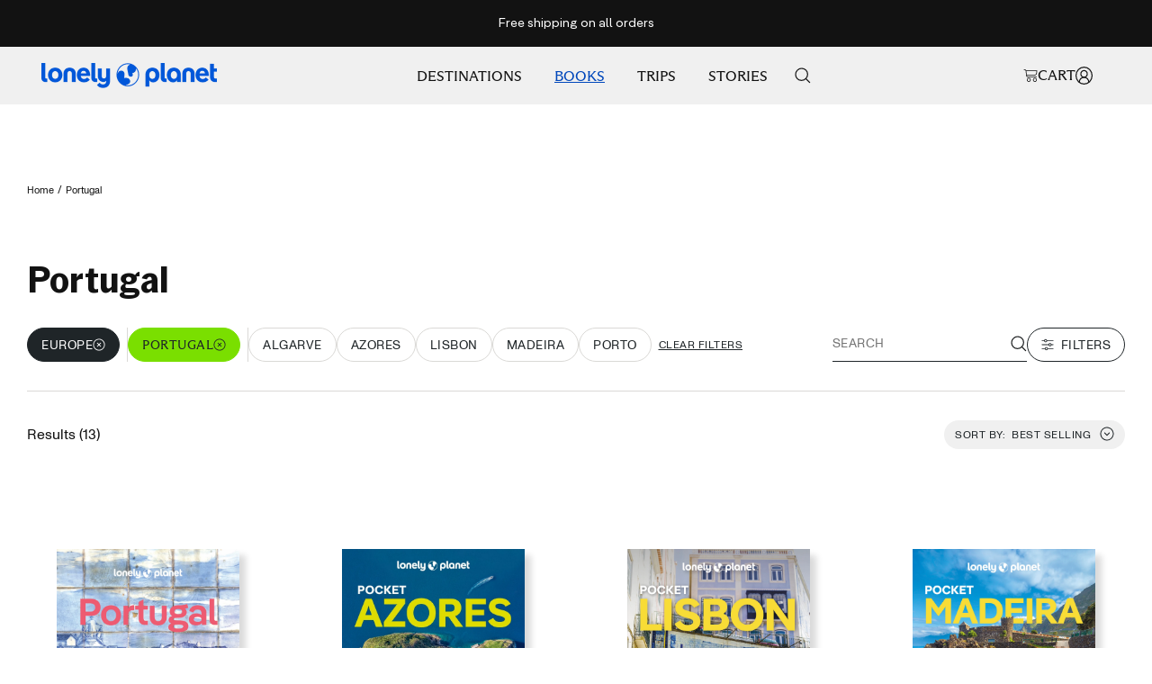

--- FILE ---
content_type: text/css
request_url: https://shop.lonelyplanet.com/cdn/shop/t/355/assets/global-footer.css?v=162382002431999568341768186726
body_size: 1655
content:
.global-footer{background:var(--bg, #1f2528);color:var(--text, #ffffff);padding:0;margin:0}.global-footer a{color:var(--link, #ffffff);text-decoration:none;transition:color .2s ease}.global-footer a:hover{color:var(--linkh, #cccccc)}.global-footer .gf-container{width:min(120rem,100%);margin:0 auto;padding-inline:1rem;padding-top:3rem;container:main / inline-size}@media (min-width: 40rem){.global-footer .gf-container{padding-inline:1.5rem}}@media (min-width: 48rem){.global-footer .gf-container{padding-bottom:1rem}}@media (min-width: 64rem){.global-footer .gf-container{padding-inline:3rem;padding-block:3rem}}@media (min-width: 96rem){.global-footer .gf-container{padding-inline:6rem;padding-block:3rem}}.global-footer .gf-section--1 .gf-row{display:flex;justify-content:space-between;gap:24px;align-items:flex-start}@media (min-width: 64rem){.global-footer .gf-section--1 .gf-row{display:flex}}.global-footer .gf-section--1 .gf-col1{width:100%;display:flex;flex-direction:column}@media (min-width: 64rem){.global-footer .gf-section--1 .gf-col1{width:25%}}.global-footer .gf-section--1 .gf-col2{margin-top:2.5rem;width:100%;display:grid;gap:2px;grid-template-columns:1fr;grid-template-areas:"l" "c" "tr" "br"}@media (min-width: 48rem){.global-footer .gf-section--1 .gf-col2{grid-template-columns:1fr 1fr;grid-template-areas:"l c" "tr br";gap:2px}}@media (min-width: 64rem){.global-footer .gf-section--1 .gf-col2{margin-top:0;width:60%;grid-template-columns:1fr 1fr 1fr;grid-template-areas:"l c tr" "l c br";column-gap:16px;row-gap:40px}}.global-footer .gf-area-l{grid-area:l}.global-footer .gf-area-c{grid-area:c}.global-footer .gf-area-tr{grid-area:tr}.global-footer .gf-area-br{grid-area:br}.global-footer .gf-heading{font-family:ABC Monument Grotesk,Helvetica,Arial,sans-serif;text-transform:uppercase;font-size:18px;font-weight:400;line-height:1.15;color:#fff;margin-bottom:16px}.global-footer .gf-heading__bold{font-family:American Grotesk Bold,Helvetica,Arial,sans-serif;font-size:24px;font-weight:700;text-transform:none;line-height:.8}.global-footer .gf-text h3{font-family:ABC Monument Grotesk,Helvetica,Arial,sans-serif;font-size:16px;font-weight:400;line-height:24px;color:#fff;margin-bottom:16px}.global-footer .gf-legal{font-family:ABC Monument Grotesk,Helvetica,Arial,sans-serif;font-size:14px;color:#fff;margin-bottom:48px;line-height:1.4}.global-footer .gf-legal a{color:#fff;text-decoration:underline}.global-footer .gf-legal a:hover{text-decoration:none}.global-footer .gf-brand img{width:224px;height:40px!important;max-width:224px}.global-footer .gf-brand-text{font-family:ABC Monument Grotesk,Helvetica,Arial,sans-serif;font-size:16px;font-weight:400;line-height:20px;text-transform:uppercase;margin-top:8px;margin-bottom:48px;color:#fff}.global-footer .gf-social{border-top:1px solid var(--border-color-tertiary, #666666);border-bottom:1px solid var(--border-color-tertiary, #666666);padding-block:48px;border-left:0;border-right:0}.global-footer .gf-social-list{display:flex;gap:16px;list-style:none;padding:0;margin:0}.global-footer .gf-social-link:hover{background:#fff3;transform:translateY(-2px)}.global-footer .gf-social-icon{width:20px;height:20px;fill:currentColor}.global-footer .gf-social-icons{height:20px}.global-footer .gf-newsletter{margin-top:40px;border-bottom:0;border-left:0;border-right:0}.global-footer .gf-newsletter .gf-text{font-family:ABC Monument Grotesk,Helvetica,Arial,sans-serif;font-weight:400;font-style:Regular;font-size:16px;line-height:150%;letter-spacing:0%}.global-footer .gf-newsletter-form{display:flex;flex-direction:column}.global-footer .gf-newsletter-form input{width:100%;max-width:400px;padding:14px;margin:16px 0;border:1px solid #dddada;background:#f2f2f2;color:#1f2528;border-radius:0;font-size:14px;font-family:ABC Monument Grotesk Mono,Helvetica,Arial,sans-serif;line-height:normal;text-transform:uppercase}.global-footer .gf-newsletter-form input::placeholder{color:#1f2528;text-transform:uppercase}.global-footer .gf-newsletter-form input:focus{outline:none;border-color:#1f2528;background:#fff}.global-footer .gf-newsletter-form button{width:fit-content;padding:7px 20px;margin:0 0 16px;letter-spacing:.04em;background:transparent;color:#fff;border:1px solid #dddada;border-radius:calc(infinity * 1px);font-size:16px;font-weight:400;text-transform:uppercase;cursor:pointer;transition:all .2s ease;font-family:ABC Monument Grotesk Mono,Helvetica,Arial,sans-serif;text-box-trim:trim-both}.global-footer .gf-newsletter-form button:hover{background:#fff;color:#1f2528}.global-footer .gf-success-message,.global-footer .gf-error-message{margin-top:8px;font-size:14px;padding:8px 0}.global-footer .gf-success-message{color:#4ade80}.global-footer .gf-error-message{color:#f87171}.global-footer .gf-links{list-style:none;padding:0;margin:0}.global-footer .gf-links li{margin-bottom:8px}.global-footer .gf-links a{font-family:ABC Monument Grotesk,Helvetica,Arial,sans-serif;font-size:16px;line-height:1.4;opacity:.9}.global-footer .gf-links a:hover{opacity:1}.global-footer .gf-footer-bottom{border-top:1px solid var(--border-color-tertiary, #666666);width:100%}.global-footer .gf-footer-bottom-container{width:min(120rem,100%);margin:0 auto;padding-inline:1rem;padding-block:32px}@media (min-width: 40rem){.global-footer .gf-footer-bottom-container{padding-inline:1.5rem}}@media (min-width: 64rem){.global-footer .gf-footer-bottom-container{padding-inline:3rem}}@media (min-width: 96rem){.global-footer .gf-footer-bottom-container{padding-inline:6rem}}.global-footer .gf-footer-bottom-content{display:flex;justify-content:space-between;align-items:center;width:100%}.global-footer .gf-copyright p{font-family:ABC Monument Grotesk,Helvetica,Arial,sans-serif;font-size:14px;color:#fff;margin:0}.global-footer .gf-language-selector{font-family:ABC Monument Grotesk Mono,monospace}@media (max-width: 48rem){.global-footer .gf-section--1 .gf-row{flex-direction:column}.global-footer .gf-section--1 .gf-col2{margin-top:2.5rem;grid-template-columns:1fr;grid-template-areas:"l" "c" "tr" "br"}.global-footer .gf-newsletter-form{flex-direction:column}.global-footer .gf-newsletter-form button{width:100%}.global-footer .gf-footer-bottom-container{padding-inline:1rem}.global-footer .gf-footer-bottom-content{flex-direction:column;gap:16px;text-align:center}}.global-footer .gf-localization{display:flex;gap:12px;flex-wrap:wrap}.global-footer .gf-language-dropdown{position:relative;display:inline-block}.global-footer .gf-language-button{display:flex;align-items:center;gap:8px;padding:12px 20px;background:#fff;border:1px solid #e5e5e5;border-radius:20px;cursor:pointer;transition:all .2s ease;font-family:ABC Monument Grotesk Mono,monospace;font-size:12px;font-weight:400;color:#000;white-space:nowrap;box-sizing:border-box}.global-footer .gf-language-button:hover{border-color:#646464}.global-footer .gf-language-button:focus{outline:2px solid #000000;outline-offset:2px}.global-footer .gf-language-text{line-height:1;text-transform:uppercase}.global-footer .gf-language-chevron{width:16px;height:16px;transition:transform .2s ease;flex-shrink:0;transform:rotate(180deg)}.global-footer .gf-language-button[aria-expanded=true] .gf-language-chevron{transform:rotate(0)}.global-footer .gf-language-button[aria-expanded=true]{border-top-left-radius:0;border-top-right-radius:0;border-top:0;background:#fff;border-color:#e5e5e5}.global-footer .gf-language-button[aria-expanded=true]:hover{background:#f2f2f2}.global-footer .gf-language-menu{position:absolute;bottom:100%;left:0;width:100%;min-width:0;background:#fff;border:1px solid #e5e5e5;border-radius:16px;padding:0;overflow:hidden;box-sizing:border-box;z-index:1000;opacity:0;visibility:hidden;transform:translateY(8px);transition:all .2s ease}.global-footer .gf-language-menu[aria-hidden=false]{opacity:1;visibility:visible;transform:translateY(0);border-bottom-left-radius:0;border-bottom-right-radius:0;border-bottom:0;bottom:calc(100% - 1px)}.global-footer .gf-language-menu__scroller{padding:8px;max-height:317px;overflow-y:auto;overscroll-behavior:contain}.global-footer .gf-language-option{width:100%;padding:12px;text-align:left;background:transparent;border:none;border-radius:8px;cursor:pointer;font-family:ABC Monument Grotesk Mono,monospace;font-size:14px;font-weight:400;color:#000;transition:all .2s ease;display:block}.global-footer .gf-language-option:hover{background:#f2f2f2;font-weight:700}.global-footer .gf-language-option[aria-current=true]{font-weight:700}.global-footer .gf-language-option:focus{outline:2px solid #000000;outline-offset:-2px}.global-footer .gf-language-menu__scroller::-webkit-scrollbar{width:6px}.global-footer .gf-language-menu__scroller::-webkit-scrollbar-track{background:transparent}.global-footer .gf-language-menu__scroller::-webkit-scrollbar-thumb{background:#e5e5e5;border-radius:3px}.global-footer .gf-language-menu__scroller::-webkit-scrollbar-thumb:hover{background:#646464}@media (max-width: 768px){.global-footer .gf-localization{flex-direction:column;width:100%}.global-footer .gf-language-dropdown{width:100%}.global-footer .gf-language-button{width:100%;justify-content:space-between}.global-footer .gf-language-menu{left:0;right:0;width:100%}}@media (min-width: 48rem) and (max-width: 64rem){.global-footer .gf-section--1 .gf-row{flex-direction:column}.global-footer .gf-section--1 .gf-col1{width:100%}.global-footer .gf-section--1 .gf-col2{margin-top:2.5rem;width:100%;grid-template-columns:1fr 1fr 1fr;grid-template-areas:"l c tr" "l c br";column-gap:16px;row-gap:24px}.global-footer .gf-newsletter-form button{width:fit-content}}@media (max-width: 47.99rem){.global-footer .gf-section--1 .gf-row{flex-direction:column}.global-footer .gf-section--1 .gf-col1{width:100%}.global-footer .gf-section--1 .gf-col2{margin-top:2.5rem;width:100%;display:flex;flex-direction:column;gap:0}.global-footer .gf-area-l,.global-footer .gf-area-c,.global-footer .gf-area-tr,.global-footer .gf-area-br{border-top:1px solid var(--border-color-tertiary, #666666)}.global-footer .gf-col2 .gf-heading{display:flex;justify-content:space-between;align-items:center;padding:40px 0;margin-bottom:0;cursor:pointer;-webkit-user-select:none;user-select:none}.global-footer .gf-col2 .gf-heading:after{content:"";width:12px;height:8px;background-image:url("data:image/svg+xml,%3Csvg xmlns='http://www.w3.org/2000/svg' width='12' height='8' viewBox='0 0 12 8' fill='none'%3E%3Cpath d='M0.118576 0.824077C0.0760932 0.773912 0.0439075 0.715871 0.0238559 0.653267C0.00380442 0.590663 -0.00372012 0.524723 0.00171211 0.459211C0.012683 0.326904 0.0757632 0.204375 0.177076 0.118577C0.278389 0.0327795 0.409635 -0.00925753 0.541942 0.00171334C0.674249 0.0126842 0.796778 0.0757642 0.882576 0.177077L5.96958 6.19508L11.0566 0.177077C11.1424 0.0757642 11.2649 0.0126842 11.3972 0.00171334C11.5295 -0.00925753 11.6608 0.0327795 11.7621 0.118577C11.8634 0.204375 11.9265 0.326904 11.9374 0.459211C11.9484 0.591518 11.9064 0.722764 11.8206 0.824077L6.35158 7.29308C6.30464 7.34865 6.24614 7.39332 6.18017 7.42396C6.11419 7.4546 6.04232 7.47047 5.96958 7.47047C5.89683 7.47047 5.82496 7.4546 5.75899 7.42396C5.69301 7.39332 5.63451 7.34865 5.58758 7.29308L0.118576 0.824077Z' fill='%23DAD9D6'/%3E%3C/svg%3E");background-repeat:no-repeat;background-position:center;transition:transform .3s ease;flex-shrink:0}.global-footer .gf-col2 .gf-heading.active:after{transform:rotate(180deg)}.global-footer .gf-col2 .gf-links{max-height:0;overflow:hidden;transition:max-height .3s ease,padding .3s ease;padding:0}.global-footer .gf-col2 .gf-links.active{max-height:500px;padding-bottom:40px}.global-footer .gf-newsletter-form button{width:fit-content}}
/*# sourceMappingURL=/cdn/shop/t/355/assets/global-footer.css.map?v=162382002431999568341768186726 */


--- FILE ---
content_type: text/css
request_url: https://shop.lonelyplanet.com/cdn/shop/t/355/assets/header-megamenu.css?v=73876201529909996231768186727
body_size: 1361
content:
.global-menu-design .header__inline-navigation .lp-toplink:hover{color:#06c;text-decoration:underline}.mega-menu .mm-link-row,.mega-menu .mm-col__link,.mega-menu .mm-linkcard,.mega-menu .mm-linkcard__title,.mega-menu .mm-imgcard__title,.mega-menu .mm-title,.mega-menu .mm-hero__link{font-family:ABC Monument Grotesk,Courier New,Courier,"monospace"}.mega-menu .mm-btn{font-family:ABC Monument Grotesk Mono,Courier New,Courier,"monospace"}.global-menu-design .mega-menu__inner{padding:0}.mega-menu[hidden],.mega-menu.is-closing{display:none;z-index:-1}.mega-menu{visibility:visible!important;opacity:1!important;position:fixed;left:50%;transform:translate(-50%);top:8rem;width:calc(100% - 32px);max-width:1392px;min-height:400px;box-shadow:#0000 0 0,#0000 0 0,#0000001a 0 10px 15px -3px,#0000001a 0 4px 6px -4px}.mega-menu__inner.two_menu{display:grid;grid-template-columns:280px 1fr 420px;gap:24px}.mega-menu-tabs__container{background-color:#f6f6f6;padding:2rem 1.5rem;display:flex;flex-direction:column}.mega-menu-tabs{grid-column:1}.mega-menu-tabs__content{grid-column:2;flex:1;padding:20px}.lp-newnav-media{grid-column:3}.mega-menu-tabs__sidebar-list .mega-tab-btn{font-family:ABC Monument Grotesk,Courier New,Courier,"monospace"}.mega-menu-tabs__sidebar-list{display:flex;flex-direction:column;align-items:flex-start;gap:8px;flex-shrink:0;align-self:stretch}.mega-tab-btn{width:100%;text-align:left;color:#1f2528;font-size:16px;font-weight:400;text-transform:uppercase;padding:12px;line-height:normal;background:transparent;border:0;border-left:4px solid transparent;cursor:pointer;transition:transform .2s cubic-bezier(.4,0,.2,1),color .2s}.mega-tab-btn:hover{color:#000;text-decoration:none}.mega-tab-btn.is-active{background:#01255c;color:#fff}.tab-panel{display:none}.tab-panel.active{display:block}.mega-tab-btn{transition-property:transform,translate,scale,rotate;transition-duration:.2s;transition-timing-function:var(--ease-in-out, cubic-bezier(.4,0,.2,1))}.mega-tab-btn.is-active{font-family:ABC Arizona Flare,Georgia,Cambria,Times New Roman,Times,serif;transform:rotate(-1.5deg);background-color:var(--background-color-brand-active, #01255C);color:#fff}.mega-tab-btn.is-active .mm-tab-label,.mega-tab-btn.is-active>*{color:#fff}.mm-viewall{margin-top:auto;margin-bottom:1rem;display:block;text-transform:uppercase;font-size:1rem;font-family:ABC Monument Grotesk,Courier New,Courier,"monospace";color:#1f2528;text-decoration:none}.mega-menu .mm-viewall .mm-icon-arrow,.mega-menu .mm-viewall .mm-icon-arrow *{fill:currentColor!important;stroke:currentColor!important}.mega-menu .mm-viewall:hover,.mega-menu .mm-viewall:focus-visible{color:#0a66cc}.mega-menu .mm-viewall:hover .mm-icon-arrow,.mega-menu .mm-viewall:focus-visible .mm-icon-arrow{display:inline-block}.mm-grid-12{display:grid!important;grid-template-columns:repeat(12,minmax(0,1fr));gap:0;min-height:400px}.mm-col-2{grid-column:span 2 / span 2}.mm-col-10{grid-column:span 10 / span 10}.mm-col-7{grid-column:span 7 / span 7}.mm-col-3{grid-column:span 3 / span 3}.mm-row-10{display:grid;grid-template-columns:repeat(10,minmax(0,1fr));gap:24px}.mm-span-7{grid-column:span 7 / span 7}.mm-span-3{grid-column:span 3 / span 3}.mm-span-4{grid-column:span 4 / span 4}.mm-span-5{grid-column:span 5 / span 5}.mm-span-6{grid-column:span 6 / span 6}.mm-span-10{grid-column:span 10 / span 10}.mm-columns{display:grid;gap:32px}.mega-menu .mm-link-row,.mega-menu .mm-col__link{color:#111;display:flex;align-items:center;justify-content:space-between;gap:8px;padding-block:1.15625rem;border-bottom:1px solid var(--color-black-200,#e5e7eb);text-transform:uppercase;font-size:1rem;line-height:1.3;text-decoration:none}.mega-menu .mm-title{flex:1 1 auto;min-width:0}.mega-menu .mm-icon-arrow{width:16px;height:16px;margin-left:8px;flex:none;display:none;color:currentColor}.mega-menu .mm-icon-arrow *{fill:currentColor!important;stroke-width:0!important}.mega-menu .mm-link-row:hover,.mega-menu .mm-link-row:focus-visible,.mega-menu .mm-col__link:hover,.mega-menu .mm-col__link:focus-visible{color:#0a66cc!important;border-color:#0a66cc}.mega-menu .mm-imgcard:hover .mm-icon-arrow,.mega-menu .mm-link-row:hover .mm-icon-arrow,.mega-menu .mm-link-row:focus-visible .mm-icon-arrow,.mega-menu .mm-col__link:hover .mm-icon-arrow,.mega-menu .mm-col__link:focus-visible .mm-icon-arrow,.mega-menu .mm-hero__link:hover .mm-icon-arrow,.mega-menu .mm-hero__link:focus .mm-icon-arrow{display:inline-block}.mm-link-row{display:block;padding-bottom:8px;margin-bottom:8px;border-bottom:1px solid var(--color-black-200, #e5e7eb);text-transform:uppercase;font-size:1rem;line-height:1.3;transition:color .2s ease,border-color .2s ease}.mm-link-row:hover{color:#0a66cc;border-color:#0a66cc}.mm-columns--g24{gap:24px}.mm-columns--1,.mm-columns--2,.mm-columns--3,.mm-columns--4,.mm-columns--5,.mm-columns--6{display:grid}.mm-columns--1{grid-template-columns:repeat(1,minmax(0,1fr))}.mm-columns--2{grid-template-columns:repeat(2,minmax(0,1fr))}.mm-columns--3{grid-template-columns:repeat(3,minmax(0,1fr))}.mm-columns--4{grid-template-columns:repeat(4,minmax(0,1fr))}.mm-columns--5{grid-template-columns:repeat(5,minmax(0,1fr))}.mm-columns--6{grid-template-columns:repeat(6,minmax(0,1fr))}.mm-col__header{font-family:ABC Arizona Flare,Georgia,Cambria,Times New Roman,Times,serif;font-size:1.125rem;padding-block:1rem;text-transform:uppercase;margin:0}.mm-col__link{display:flex;align-items:center;justify-content:space-between;gap:8px;padding-bottom:8px;border-bottom:1px solid var(--color-black-200, #e5e7eb);font-size:1rem;text-transform:uppercase;line-height:1.3;text-decoration:none;color:#111;transition:color .2s ease,border-color .2s ease}.mm-col__link:hover{color:#0a66cc;border-color:#0a66cc}.mm-card-grid{display:grid;grid-template-columns:repeat(3,1fr);gap:24px}.mm-card{border:1px solid #e5e7eb;padding:16px;border-radius:4px}.mm-card__title{display:block;font-size:14px;font-weight:600;margin-bottom:8px;text-transform:uppercase}.mm-card__text{font-size:14px;color:#555}.mm-imggrid{display:grid;grid-template-columns:repeat(3,minmax(0,1fr));gap:24px}.mm-imgcard{display:block;text-decoration:none;color:#111}.mm-imgcard__img{width:100%;height:10rem;object-fit:cover;object-position:center;display:block}.mm-imgcard__title{display:flex;align-items:center;justify-content:space-between;font-size:16px;font-family:ABC Monument Grotesk Mono,Courier New,Courier,"monospace";text-transform:uppercase;padding-block:16px;border-bottom:.5px solid #646464;transition:color .2s ease,border-color .2s ease}.mm-imgcard__chev{opacity:0;transition:opacity .2s ease}.mm-imgcard__desc{margin:0;font-size:14px;line-height:1.45;color:#444}.mm-imgcard:hover .mm-imgcard__title{color:#0a66cc;border-color:#0a66cc}.mm-imgcard:hover .mm-imgcard__chev{opacity:1}.mm-linkcards{display:grid;grid-template-columns:repeat(3,minmax(0,1fr));gap:24px;text-align:left}.mm-linkcard{display:block;padding:0 0 16px;text-decoration:none;color:#111;background:transparent;border:0;border-bottom:.5px solid #646464}.mm-linkcard__title{display:flex;align-items:center;justify-content:space-between;gap:8px;margin:0 0 1rem;text-transform:uppercase;font-size:1rem;font-weight:400}.mm-linkcard__desc{margin:0 0 16px;font-size:14px;line-height:1.45;color:#111}.mm-linkcard__rule{height:1px;background:#d4d6da;transition:background-color .2s ease}.mm-linkcard:hover .mm-linkcard__title,.mm-linkcard:hover .mm-linkcard__desc,.mm-linkcard:focus-visible .mm-linkcard__title{color:#0a66cc}.mm-linkcard:hover .mm-icon-arrow,.mm-linkcard:focus-visible .mm-icon-arrow{opacity:1}.mm-linkcard:hover .mm-linkcard__rule,.mm-linkcard:focus-visible .mm-linkcard__rule{background:#0a66cc}.mm-linkcard:focus-visible{outline:2px solid #0a66cc33;outline-offset:2px}.mega-menu .mm-linkcard:hover .mm-icon-arrow,.mega-menu .mm-linkcard:focus-visible .mm-icon-arrow{display:inline-block}.mega-menu .mm-linkcard .mm-icon-arrow,.mega-menu .mm-linkcard .mm-icon-arrow *{fill:currentColor!important;stroke:currentColor!important}.mega-menu .mm-hero__title{font-family:ABC Arizona Flare,Georgia,Cambria,Times New Roman,Times,serif;font-weight:400}.mm-hero{align-items:center}.mm-hero__img{width:100%;background:#f4f4f4;overflow:hidden;border-radius:4px}.mm-hero__copy{display:flex;flex-direction:column;justify-content:space-between;height:100%;padding-left:24px;text-align:left}.mm-hero__top{display:flex;flex-direction:column;gap:24px}.mm-hero__title{margin:0;font-size:2rem;text-transform:uppercase}.mm-hero__desc{margin:0;font-size:1rem;line-height:1.55}.mm-hero__link{align-self:flex-start;display:flex;justify-content:space-between;font-size:1rem;text-transform:uppercase;padding-block:1.15625rem;border-bottom:1px solid #d4d6da;transition:color .2s ease,border-color .2s ease;width:100%}.mm-hero__link:hover{color:#0a66cc;border-color:#0a66cc}.mm-links-cta__aside{padding:24px;display:flex;flex-direction:column;gap:24px}.mm-aside__content{display:flex;flex-direction:column;gap:16px}.mm-aside__img{width:100%;height:192px;overflow:hidden;background:#f4f4f4}.mm-aside__img img{width:100%;height:100%;object-fit:cover;display:block}.mm-aside__title{font-family:American Grotesk,Courier New,Courier,"monospace";font-size:1.5rem;font-weight:700;margin:0}.mm-aside__text{font-size:14px;line-height:1.5;color:#111;margin:0;font-family:ABC Monument Grotesk,Courier New,Courier,"monospace"}@media (max-width:1280px){.mega-menu__inner.two_menu{grid-template-columns:240px 1fr 360px}.mm-aside__img{height:160px}.mm-imggrid{gap:16px}}.mm-btn{display:inline-flex;align-items:center;justify-content:center;width:100%;padding-inline:20px;padding-block:12px;border-radius:9999px;border:0;text-decoration:none;text-transform:uppercase;font-size:1rem;font-family:ABC Monument Grotesk Mono,Courier New,Courier,"monospace";letter-spacing:.08em;line-height:1;cursor:pointer;transition:background-color .15s ease,color .15s ease}.mm-btn--primary{background:#1f2528;color:#fff}.mm-btn--primary:hover,.mm-btn--primary:focus-visible{background:#636363;color:#fff;outline:none}.global-menu-design .grid{display:grid;grid-template-columns:repeat(auto-fill,minmax(150px,1fr));gap:15px}.global-menu-design .grid-item{border:1px solid #ddd;padding:8px;text-align:center;font-weight:700}@media (max-width: 1199px){.header.global-header .mega-menu{display:none!important}}
/*# sourceMappingURL=/cdn/shop/t/355/assets/header-megamenu.css.map?v=73876201529909996231768186727 */


--- FILE ---
content_type: text/javascript
request_url: https://shop.lonelyplanet.com/cdn/shop/t/355/assets/customer-mobile-nav.js?v=170752394235069928731768186724
body_size: -32
content:
{let mobileMenuItems=document.querySelectorAll(".js-menu-item");mobileMenuItems.length>0&&mobileMenuItems.forEach(button=>{button.addEventListener("click",e=>{let buttonLink=e.target.href,buttonText=e.target.textContent,buttonPosition=e.target.dataset.itemPosition,menuNameDiv=e.target.closest("collapsible-content"),menuName=menuNameDiv.dataset.itemName,buttonLocation=menuNameDiv.dataset.location;tagular("ElementClicked",{actionOutcome:"INTERNALLINK",outboundUrl:`${buttonLink}`,webElement:{elementType:"Link",htmlId:null,location:buttonLocation,name:menuName,position:buttonPosition,text:buttonText,variant:null}})})})}{let mobileMenuProducts=document.querySelectorAll(".js-menu-product");mobileMenuProducts.length>0&&mobileMenuProducts.forEach(button=>{button.addEventListener("click",e=>{let buttonLink=e.target.href,buttonText=e.target.textContent,buttonPosition=parseInt(e.target.dataset.itemPosition),menuNameDiv=e.target.closest("collapsible-content"),menuName=menuNameDiv?.dataset.itemName,buttonLocation=menuNameDiv?.dataset.location,menuLocation=menuNameDiv?.closest("#mobile-menu-1-1")?.dataset.itemName,productType=e.target.dataset.productType,variantType=e.target.dataset.productVariant,prodcutSku=e.target.dataset.productSku,prodcutPrice=Number(e.target.dataset.productPrice.replace(/[^0-9.-]+/g,""));tagular("ProductClicked",{actionOutcome:"INTERNALLINK",correlationId:null,viewCorrelationId:null,listId:null,outboundUrl:`${buttonLink}`,product:{brand:"SHOP",category:menuName,coupon:null,formatSubtype:null,formatType:`${productType}`,location:`${buttonLocation} - ${menuLocation}`,name:buttonText,pageId:null,position:buttonPosition,price:prodcutPrice,productId:null,quantity:1,sku:prodcutSku,subscription:{frequency:null},text:buttonText,upc:null,variant:variantType,positionEngine:null}})})})}{let productCategories=document.querySelectorAll(".js-product-category");productCategories.length>0&&productCategories.forEach(button=>{button.addEventListener("click",e=>{let buttonLink=e.target.href,buttonText=e.target.textContent,buttonPosition=e.target.dataset.itemPosition,buttonName=e.target.dataset.itemName;tagular("ElementClicked",{actionOutcome:"INTERNALLINK",outboundUrl:buttonLink,webElement:{elementType:"Tile",htmlId:null,location:`Shop Sub Nav - Products - ${buttonText}`,name:buttonText,position:buttonPosition,text:buttonText,variant:null}})})})}
//# sourceMappingURL=/cdn/shop/t/355/assets/customer-mobile-nav.js.map?v=170752394235069928731768186724


--- FILE ---
content_type: text/javascript
request_url: https://shop.lonelyplanet.com/cdn/shop/t/355/assets/filter-cohesion.js?v=141081142038664334421768186725
body_size: -163
content:
document.querySelectorAll(".js-filter-cohesion").forEach(function(tag){tag.addEventListener("click",function(e){let itemOutboundUrl=tag.querySelector("a")?.href||"",filterPosition=String(tag.dataset.position),filterName=tag.dataset.jsfiltername,nameFilter=tag.dataset.name,actionOutcome=tag.classList.contains("selected")||tag.classList.contains("current_selected")?"UNSELECT":"SELECT";tagular("ElementClicked",{actionOutcome,outboundUrl:itemOutboundUrl,webElement:{elementType:"Button",htmlId:null,location:"PLP Filters",name:nameFilter,position:filterPosition,text:filterName,variant:null}})})});{const filterModule=document.querySelector(".collection-tag-filter-wrapper");filterModule&&new IntersectionObserver((entries,observer2)=>{entries.forEach(entry=>{entry.isIntersecting&&(tagular("ElementViewed",{actionOutcome:null,outboundUrl:null,webElement:{elementType:"Button",htmlId:null,location:"PLP Filters",name:null,position:null,text:null,variant:null}}),observer2.unobserve(filterModule))})},{threshold:.5}).observe(filterModule)}{const searchInput=document.querySelector(".search-container input");searchInput&&searchInput.addEventListener("focus",function(){tagular("ElementClicked",{actionOutcome:"SEARCH",outboundUrl:window.location.href,webElement:{elementType:"Text Field",htmlId:null,location:"PLP Filters",name:"Search Bar",position:"5",text:"",variant:null}})})}{const clearButton=document.querySelector(".clear_button");clearButton&&clearButton.addEventListener("click",e=>{let clearButtonName=clearButton.innerText||"Clear All Filters";tagular("ElementClicked",{actionOutcome:"UNSELECT",outboundUrl:null,webElement:{elementType:"Button",htmlId:null,location:"PLP Filters",name:clearButtonName,position:null,text:null,variant:null}})})}
//# sourceMappingURL=/cdn/shop/t/355/assets/filter-cohesion.js.map?v=141081142038664334421768186725


--- FILE ---
content_type: text/javascript
request_url: https://shop.lonelyplanet.com/cdn/shop/t/355/assets/PLP-cutsomer-events.js?v=184055251446627129111768186745
body_size: 993
content:
{const tabLinks=document.querySelectorAll(".js-sub-menu-link"),observer=new IntersectionObserver((entries,observer2)=>{entries.forEach(entry=>{if(entry.isIntersecting){const tabText=entry.target.querySelector(".tag_text")?.innerText.trim()||null,index=entry.target.getAttribute("data-item-index")||null;tagular("ElementViewed",{webElement:{elementType:"Tab",htmlId:null,location:"PLP Tabs",name:tabText,position:index,text:null,variant:null}}),observer2.unobserve(entry.target)}})},{threshold:.5});tabLinks.forEach(link=>observer.observe(link)),document.querySelectorAll(".js-sub-menu-link").forEach(link=>{link.addEventListener("click",e=>{const tabText=link.querySelector(".tag_text")?.innerText.trim()||null,index=link.getAttribute("data-item-index")||null;tagular("ElementClicked",{actionOutcome:"SELECT",outboundUrl:null,webElement:{elementType:"Tab",htmlId:null,location:"PLP Tabs",name:tabText,position:index,text:null,variant:null}})})})}{const observer=new IntersectionObserver((entries,observer2)=>{entries.forEach(entry=>{entry.isIntersecting&&(tagular("ElementViewed",{webElement:{elementType:"Checkbox",htmlId:null,location:"PLP Filters",name:"Destination",position:"1",text:null,variant:null}}),observer2.unobserve(entry.target))})},{threshold:.3}),destinationFilter=document.querySelector("#facet-filter-continents-continents_group");destinationFilter&&observer.observe(destinationFilter)}{const observer=new IntersectionObserver((entries,observer2)=>{entries.forEach(entry=>{let filterName=entry.target.querySelector(".filter_main_title").textContent.trim()||null;entry.isIntersecting&&(tagular("ElementViewed",{webElement:{elementType:"Checkbox",htmlId:null,location:"PLP Filters",name:filterName,position:"2",text:null,variant:null}}),observer2.unobserve(entry.target))})},{threshold:.3}),categoryFilter=document.querySelector(".category_filter_custom_menu");categoryFilter&&observer.observe(categoryFilter)}{let uuid2=function(){return(crypto?.randomUUID?.()||Math.random().toString(16).slice(2))+Date.now().toString(16)},getLink2=function(el){return el.querySelector('a[data-tracked="true"], .product-item__image-wrapper a[href], .product-item-meta__title[href]')},extractFromTile2=function(tile){const link=getLink2(tile);return{sku:tile.getAttribute("data-sku")||link?.dataset?.productSku||null}},flush2=function(){if(!queue.size)return;const batch=[];queue.forEach(sku=>{viewed.add(sku),batch.push(sku)}),queue.clear(),batch.length&&tagular("ProductViewed",{correlationId:null,viewCorrelationId:window.__plpViewCorr,listId:LIST_ID,product:{brand:"SHOP",location:"PLP"},customDimensions:batch.map(sku=>({key:"SKU",value:String(sku)}))})};var uuid=uuid2,getLink=getLink2,extractFromTile=extractFromTile2,flush=flush2;const TILE_SELECTOR="product-item.tag_product_card",GRID_SELECTOR="#ProductGrid",ROOT_MARGIN="0px 0px -20% 0px",LIST_ID="PLP:"+(location.pathname.split("/").pop()||"collection"),viewed=new Set,queue=new Set;let flushTimer=null;window.__plpViewCorr=window.__plpViewCorr||uuid2();const io=new IntersectionObserver(entries=>{for(const entry of entries){if(!entry.isIntersecting||entry.intersectionRatio<.25)continue;const{sku}=extractFromTile2(entry.target);!sku||viewed.has(sku)||(queue.add(sku),clearTimeout(flushTimer),flushTimer=setTimeout(flush2,120),io.unobserve(entry.target))}},{threshold:.25,root:null,rootMargin:ROOT_MARGIN});Array.from(document.querySelectorAll(TILE_SELECTOR)).forEach(tile=>io.observe(tile)),setTimeout(flush2,300);const grid=document.querySelector(GRID_SELECTOR);if(grid){let moDebounceTimer=null;new MutationObserver(()=>{moDebounceTimer&&clearTimeout(moDebounceTimer),moDebounceTimer=setTimeout(()=>{clearTimeout(flushTimer),flush2(),window.__plpViewCorr=uuid2(),queue.clear(),io.disconnect(),Array.from(document.querySelectorAll(TILE_SELECTOR)).forEach(t=>io.observe(t)),setTimeout(flush2,200)},100)}).observe(grid,{childList:!0,subtree:!0})}}{let getAnchor2=function(target){return target.closest('a[data-tracked="true"], .product-item__image-wrapper a[href], .product-item-meta__title[href]')},buildPayload2=function(tile,a){const sku=tile.getAttribute("data-sku")||a?.dataset?.productSku||null,productId=tile.getAttribute("data-product")||null,name=tile.querySelector(".product-item-meta__title")?.textContent?.trim()||null,formatType=tile.querySelector(".product-item-meta__type")?.textContent?.trim()||null,position=parseInt(tile.getAttribute("data-product-index")||"0",10)||null,m=(tile.querySelector(".price")?.textContent||"").match(/[\d,]+\.\d{2}/),price=m?parseFloat(m[0].replace(/,/g,"")):null;return{correlationId:null,viewCorrelationId:window.__plpViewCorr||null,listId:LIST_ID,product:{brand:"SHOP",category:null,coupon:null,formatSubtype:null,formatType,location:"PLP",name,pageId:null,position,price,productId,quantity:1,sku,subscription:{frequency:null},text:null,upc:null,variant:formatType,positionEngine:null}}},onClick2=function(e){const a=getAnchor2(e.target);if(!a)return;const tile=a.closest("product-item");tile&&tagular("ProductClicked",buildPayload2(tile,a))},attach2=function(){const grid=document.querySelector(GRID_SELECTOR)||document;grid.removeEventListener("click",onClick2,!0),grid.addEventListener("click",onClick2,{capture:!0})};var getAnchor=getAnchor2,buildPayload=buildPayload2,onClick=onClick2,attach=attach2;const GRID_SELECTOR="#ProductGrid",LIST_ID="PLP:"+(location.pathname.split("/").pop()||"collection");attach2(),document.addEventListener("shopify:section:load",attach2),document.addEventListener("plp:refresh",attach2)}
//# sourceMappingURL=/cdn/shop/t/355/assets/PLP-cutsomer-events.js.map?v=184055251446627129111768186745


--- FILE ---
content_type: text/javascript
request_url: https://shop.lonelyplanet.com/cdn/shop/t/355/assets/tagular-event-listeners.js?v=148236256378934906091768186752
body_size: -216
content:
document.addEventListener("DOMContentLoaded",()=>{const tagularBody=document.getElementById("tagularBody");function trackEvent(eventName,payload){tagular(eventName,payload)}function setupClickTracking(htmlElement){htmlElement.addEventListener("click",event=>{let targetElement=event.target;for(;targetElement&&targetElement!==htmlElement&&!targetElement.dataset.tagular;)targetElement=targetElement.parentNode;if(targetElement&&targetElement.dataset.tagular){const data=JSON.parse(targetElement.dataset.tagular),{event:eventName,...restPayload}=data;trackEvent(eventName,restPayload)}})}function setupSwipeTracking(htmlElement){let xDown=null,yDown=null;const handleTouchStart=evt=>{const firstTouch=evt.touches[0];xDown=firstTouch.clientX,yDown=firstTouch.clientY},handleTouchMove=evt=>{if(!xDown||!yDown)return;const xUp=evt.touches[0].clientX,yUp=evt.touches[0].clientY,xDiff=xDown-xUp,yDiff=yDown-yUp;let actionOutcome;Math.abs(xDiff)>Math.abs(yDiff)?xDiff>0?actionOutcome="SWIPED_LEFT":actionOutcome="SWIPED_RIGHT":yDiff>0?actionOutcome="SWIPED_UP":actionOutcome="SWIPED_DOWN",xDown=null,yDown=null;let targetElement=evt.target;for(;targetElement&&!targetElement.dataset.tagular;)targetElement=targetElement.parentNode;if(targetElement&&targetElement.dataset.tagular){const data=JSON.parse(targetElement.dataset.tagular),{event:eventName,...restPayload}=data,payload={actionOutcome,...restPayload};trackEvent(eventName,payload)}};htmlElement.addEventListener("touchstart",handleTouchStart,!1),htmlElement.addEventListener("touchmove",handleTouchMove,!1)}function setupViewTracking(htmlElement){const observer=new IntersectionObserver(entries=>{entries.forEach(entry=>{if(entry.isIntersecting){let targetElement=entry.target;if(targetElement&&targetElement.dataset.tagular){const data=JSON.parse(targetElement.dataset.tagular),{event:eventName,...restPayload}=data;trackEvent(eventName,restPayload)}}})},{threshold:.1});htmlElement.querySelectorAll("[data-view-track]").forEach(element=>observer.observe(element))}tagularBody&&(setupClickTracking(tagularBody),setupSwipeTracking(tagularBody),setupViewTracking(tagularBody))});
//# sourceMappingURL=/cdn/shop/t/355/assets/tagular-event-listeners.js.map?v=148236256378934906091768186752
